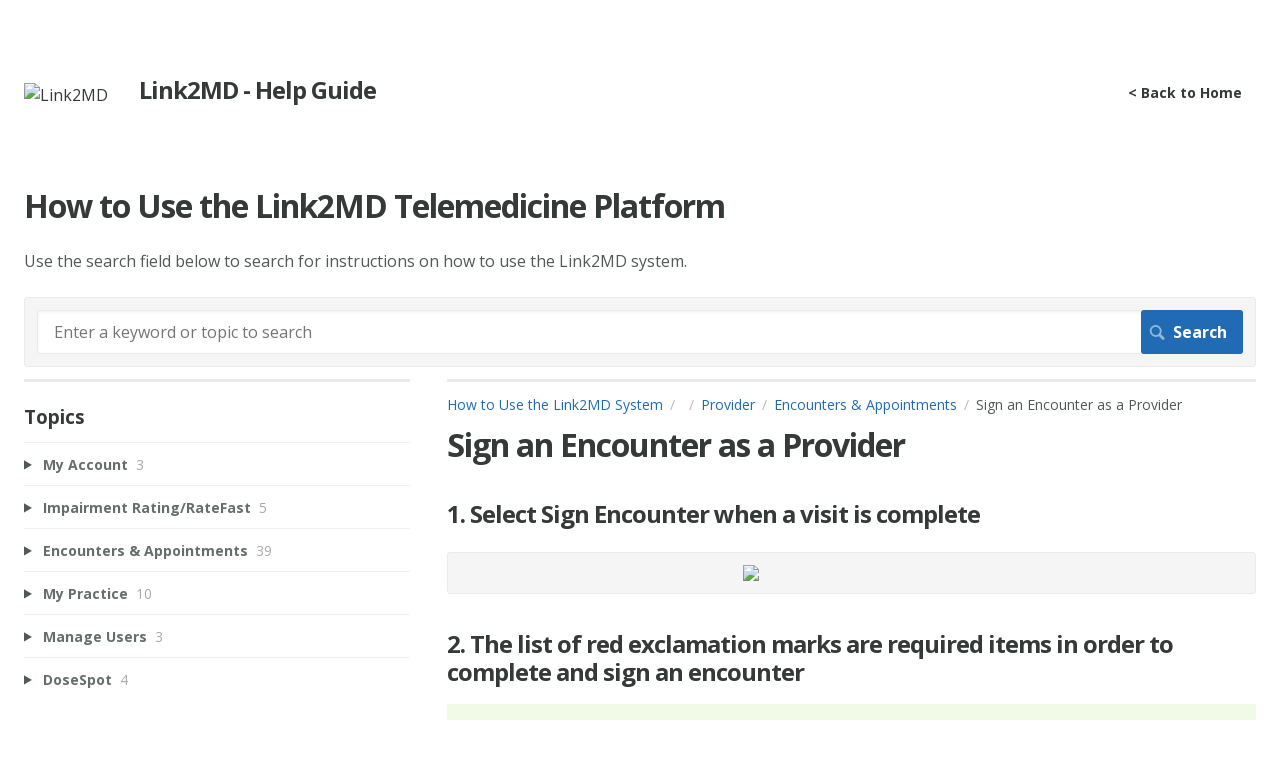

--- FILE ---
content_type: text/html; charset=utf-8
request_url: https://support.link2mdgroup.com/m/51441/l/1101946-sign-an-encounter-as-a-provider
body_size: 9678
content:
<!DOCTYPE html>
<html lang="en">
  <head>
    <meta http-equiv='Content-Type' content='text/html;charset=UTF-8'>
<meta http-equiv="X-UA-Compatible" content="IE=edge">
<meta name="viewport" content="width=device-width, initial-scale=1">
<title>Sign an Encounter as a Provider | Provider | How to Use the Link2MD System</title>
<meta name='description' content=''>

<meta name="turbo-prefetch" content="false">

  <meta name="csrf-param" content="authenticity_token" />
<meta name="csrf-token" content="tWAu4ilIwFgmggK131cePN4V_6ylpCyHwlCfDGegAf_eTBKnvpxAXS9w1u2pQLkSV2z6bjVltpydadlibP2UDg" />

  <meta name="csp-nonce" />


<meta name="robots" content="noindex">

    <link rel="stylesheet" crossorigin="anonymous" href="https://assets.screensteps.com/assets/themes/fonts/open-sans-3c92e831.css" integrity="sha384-c11Q8SHKMokVxT3Kbod/hf9qAQzux7y4aJrujm0APf5fAGf9UCocvkyQIUE3pT8N" />

<link rel="stylesheet" crossorigin="anonymous" href="https://assets.screensteps.com/assets/themes/alpha-9421820b.css" data-turbo-track="reload" integrity="sha384-HFWH4htBg3gwCvp9DwUD9qcHcNNEcb6YH/aiLtP9y6IxtBoTCxqMCPF3J8tk72ps" />
<style>
  /* headings */
  h1,
  h1.toc-heading,
  h2.toc-heading {
    color: #;
  }

  h2.toc-subheading,
  h3.toc-subheading,
  h4.toc-subheading,
  h5.toc-subheading,
  h6.toc-subheading {
    color: #;
  }

  .screensteps-article-content h2 {
    color: #;
  }

  .screensteps-article-content h3,
  .screensteps-article-content h4,
  .screensteps-article-content h5,
  .screensteps-article-content h6 {
    color: #;
  }

  .screensteps-sidebar h3 {
    color: #;
  }

  .sidebar-subheading {
    color: #;
  }

  .comments-heading {
    color: #;
  }

  /* base/_buttons */
  input[type="button"],
  input[type="reset"],
  input[type="submit"],
  button,
  .screensteps-bg-action-color,
  .screensteps-courses .screensteps-progress-bar::before,
  .classic-sidebar .ss-button {
    background-color: #216bb5;
  }

  input[type="button"]:hover,
  input[type="reset"]:hover,
  input[type="submit"]:hover,
  button:hover,
  button.screensteps-bg-action-color:hover,
  a.screensteps-bg-action-color:hover,
  .classic-sidebar .ss-button:hover {
    background-color: #1fa8ed;
  }

  /* base/_forms */
  input[type="email"]:focus,
  input[type="number"]:focus,
  input[type="password"]:focus,
  input[type="search"]:focus,
  input[type="tel"]:focus,
  input[type="text"]:focus,
  input[type="url"]:focus,
  input[type="color"]:focus,
  input[type="date"]:focus,
  input[type="datetime"]:focus,
  input[type="datetime-local"]:focus,
  input[type="month"]:focus,
  input[type="time"]:focus,
  input[type="week"]:focus,
  select[multiple=multiple]:focus,
  textarea:focus {
    border-color: #216bb5;
  }


  .screensteps-training-site .screensteps-main-search .search-field:not(:placeholder-shown) {
    box-shadow: 0 0 0 2px #ffffff;
  }

  /* base/_typography */
  body {
    background-color: #ffffff !important;
    color: #;
  }

  a, .screensteps-sidebar-widget .icon-links button {
    color: #216bb5;
  }



  /* _screensteps-container */
  .screensteps-container a:visited {
    color: #216bb5;
  }
 .screensteps-container a:active,
 .screensteps-container a:focus,
 .screensteps-container a:hover {
    color: #1fa8ed;
  }

  /* _screensteps-manual-contents */
  .screensteps-manual-contents h2 a {
    color: #216bb5;
  }
  /* _screensteps-foldable-sections */
  .screensteps-main-content .embedded-chapter-article > * {
    color: #216bb5;
  }

  /* screensteps-header */
  .screensteps-branding h1,
  .screensteps-header .screensteps-branding a,
  .screensteps-training-site .screensteps-profile-subnav-toggle {
    color: #353938;
  }

  .screensteps-header .screensteps-branding a:hover {
    color: #2c7caa;
  }

  /* meta data text */
  .chapter-count,
  .screensteps-comment-count,
  .screensteps-lesson-details,
  .nested-chapter-lessons a.active:after,
  .screensteps-single-comment time {
    color: #;
  }
</style>

<script src="https://assets.screensteps.com/assets/jquery-9eb95fa6.js" crossorigin="anonymous" integrity="sha384-ZvpUoO/+PpLXR1lu4jmpXWu80pZlYUAfxl5NsBMWOEPSjUn/6Z/hRTt8+pR6L4N2"></script>
<script src="https://assets.screensteps.com/assets/application-b9655710.js" crossorigin="anonymous" defer="defer" data-turbo-track="reload" integrity="sha384-w+rw0s+RN+i7K0ttxDr43yp8spD6kqKioi4wpXPpRDI3xr/E3iTNXcn012A5YpBE"></script>


  <style media=''>.company-name {
  margin-left: 15px;
}
.asset-list, .chapter-contents, #recent-updates-list {
  list-style-type: disc;
  color: #000000;
  padding-left: 20px!important;
}
#more-recent-updates a {
  background-color: #216bb5;
  color: #ffffff;
  padding: 5px 10px;
  margin-top: 30px;
}
p {
  margin-top: 10px;
}</style>






    
      <link rel="alternate" type="application/rss+xml" title="RSS: All Lessons for How to Use the Link2MD System" href="/?format=rss" />
  <link rel="alternate" type="application/rss+xml" title="RSS: Lessons for manual Provider" href="/m/51441.rss" />

  </head>
  <body id="body" class="site-article open-sans-body open-sans-header" data-content-template="2015" data-controller="toaster">
      

      <header class="screensteps-header" role="banner">
  <a class="skip-navigation--link" id="skip-navigation" href="#screensteps-main-content">
  Skip to main content
</a>

  <div class="screensteps-branding">
    <div class="logo-wrapper">
        <span class="company-logo">
          <a href="/" title="How to Use the Link2MD System">
            <img alt="Link2MD" class="screensteps-site-logo" src="https://media.screensteps.com/logos/9739/logo-link2md.png" />
          </a>
        </span>
        <h1 class="company-name">Link2MD - Help  Guide</h1>
    </div>

      <ul class="screensteps-external-nav" role="navigation">
          <li><a href="https://support.link2mdgroup.com">&lt; Back to Home</a></li>
      </ul>

      <ul class="screensteps-profile-nav" role="navigation">
          
      </ul>
  </div>
</header>


    <div class="screensteps-container-wrapper">
      <main class="screensteps-container">
          <div class="screensteps-site-title-wrapper">
            <h1 class="screensteps-site-title toc-heading">How to Use the Link2MD Telemedicine Platform</h1>
              <div class="screensteps-site-description"><p>Use the search field below to search for instructions on how to use the Link2MD system.</p></div>
          </div>
          <div class="screensteps-main-search" role="search">
              <form id="screensteps-search-form" role="search" action="/searches" accept-charset="UTF-8" method="get">
  <div class="screensteps-search-form">
    <label for="text">Search term</label>
    <input type="search" name="text" id="text" class="search-field" placeholder="Enter a keyword or topic to search" aria-label="Search" />
    
    <input type="submit" name="commit" value="Search" class="search-submit" data-disable-with="Search" />
  </div>
</form>

          </div>
        

<div class="screensteps-content-wrapper manual-lesson lesson left-sidebar" data-screensteps-article="true">
  <div class="screensteps-main-content" role="main">
      <header class="screensteps-title">
        <div id="screensteps-breadcrumb" role="navigation" aria-label="breadcrumb"><a href="/">How to Use the Link2MD System</a><span class="manual-group-breadcrumb"><a href="/#"></a></span><a href="/m/51441">Provider</a><span class="chapter-breadcrumb"><a href="/m/51441/c/178099">Encounters &amp; Appointments</a></span>Sign an Encounter as a Provider</div>
      </header>

    <div id="screensteps-main-content">
      <div class="screensteps-article" data-screensteps-article="true">
  <!-- 1 -->

<div class="article__content screensteps-article-content" data-controller="article photoswipe" data-article-id="1101946" data-article-type-id="0" data-space-id="9430" data-manual-id="51441" data-workflow="false" data-article-rewrite-links-value="true" data-article-base-path-value="/" data-photoswipe-article-id-value="1101946" data-article-author-action-outlet=".nav__item" data-checklist-article-id-value="1101946" data-workflow-article-id-value="1101946">
  

    <h1 class="lesson">Sign an Encounter as a Provider</h1>
    <div class="screensteps-steps"  data-role="steps-container">
            <div class="step step-depth-1" role="listitem" data-step-uuid="91e6c775-8486-437e-ac7e-e83d82769e62">
      <h2 id="these-are-the-required-items-that-must-be-completed-to-close-an-encounter" tabindex="0">
        <a class="screensteps-anchor" tabindex="-1" aria-hidden="true" data-turbo="false" href="#these-are-the-required-items-that-must-be-completed-to-close-an-encounter"><svg xmlns="http://www.w3.org/2000/svg" width="16" height="16" viewBox="0 0 20 20" enable-background="new 0 0 20 20" role="img" aria-labelledby="ae52h7dcvikrsmg1yiaar9jtkgbsleyv"><title id="ae52h7dcvikrsmg1yiaar9jtkgbsleyv">Heading anchor</title><path d="M7.859 14.691l-.81.805c-.701.695-1.843.695-2.545 0-.336-.334-.521-.779-.521-1.252s.186-.916.521-1.252l2.98-2.955c.617-.613 1.779-1.515 2.626-.675.389.386 1.016.384 1.403-.005.385-.389.383-1.017-.006-1.402-1.438-1.428-3.566-1.164-5.419.675l-2.98 2.956c-.715.709-1.108 1.654-1.108 2.658 0 1.006.394 1.949 1.108 2.658.736.73 1.702 1.096 2.669 1.096.967 0 1.934-.365 2.669-1.096l.811-.805c.389-.385.391-1.012.005-1.4-.387-.388-1.014-.39-1.403-.006zm9.032-11.484c-1.547-1.534-3.709-1.617-5.139-.197l-1.009 1.002c-.389.386-.392 1.013-.006 1.401.386.389 1.013.391 1.402.005l1.01-1.001c.74-.736 1.711-.431 2.346.197.336.335.522.779.522 1.252s-.186.917-.522 1.251l-3.18 3.154c-1.454 1.441-2.136.766-2.427.477-.389-.386-1.016-.383-1.401.005-.386.389-.384 1.017.005 1.401.668.662 1.43.99 2.228.99.977 0 2.01-.492 2.993-1.467l3.18-3.153c.712-.71 1.107-1.654 1.107-2.658 0-1.005-.395-1.949-1.109-2.659z"></path></svg></a>
        1. Select Sign Encounter when a visit is complete
</h2>      <div class="image">
  <img width="217" height="728" style="max-width: min(100%, 217px);" loading="lazy" data-action="click-&gt;photoswipe#open" data-photoswipe-target="photo" data-srcset="https://media.screensteps.com/image_assets/assets/004/972/096/original/5bd3a1f4-8343-4c6e-9ef2-0672a8227535.png 217w" data-src="https://media.screensteps.com/image_assets/assets/004/972/096/original/5bd3a1f4-8343-4c6e-9ef2-0672a8227535.png" data-sizes="auto" class="clickable lazyload" src="https://media.screensteps.com/image_assets/assets/004/972/096/original/5bd3a1f4-8343-4c6e-9ef2-0672a8227535.png" />
</div>

</div>
      <div class="step step-depth-1" role="listitem" data-step-uuid="27b58131-4e63-4972-84c5-38601bf4b11e">
      <h2 id="the-list-of-red-exclamation-marks-are-required-items-in-order-to-complete-and-sign-an-encounter" tabindex="0">
        <a class="screensteps-anchor" tabindex="-1" aria-hidden="true" data-turbo="false" href="#the-list-of-red-exclamation-marks-are-required-items-in-order-to-complete-and-sign-an-encounter"><svg xmlns="http://www.w3.org/2000/svg" width="16" height="16" viewBox="0 0 20 20" enable-background="new 0 0 20 20" role="img" aria-labelledby="aldcn3g101uqurd7ebm6yua5sanl8fmx"><title id="aldcn3g101uqurd7ebm6yua5sanl8fmx">Heading anchor</title><path d="M7.859 14.691l-.81.805c-.701.695-1.843.695-2.545 0-.336-.334-.521-.779-.521-1.252s.186-.916.521-1.252l2.98-2.955c.617-.613 1.779-1.515 2.626-.675.389.386 1.016.384 1.403-.005.385-.389.383-1.017-.006-1.402-1.438-1.428-3.566-1.164-5.419.675l-2.98 2.956c-.715.709-1.108 1.654-1.108 2.658 0 1.006.394 1.949 1.108 2.658.736.73 1.702 1.096 2.669 1.096.967 0 1.934-.365 2.669-1.096l.811-.805c.389-.385.391-1.012.005-1.4-.387-.388-1.014-.39-1.403-.006zm9.032-11.484c-1.547-1.534-3.709-1.617-5.139-.197l-1.009 1.002c-.389.386-.392 1.013-.006 1.401.386.389 1.013.391 1.402.005l1.01-1.001c.74-.736 1.711-.431 2.346.197.336.335.522.779.522 1.252s-.186.917-.522 1.251l-3.18 3.154c-1.454 1.441-2.136.766-2.427.477-.389-.386-1.016-.383-1.401.005-.386.389-.384 1.017.005 1.401.668.662 1.43.99 2.228.99.977 0 2.01-.492 2.993-1.467l3.18-3.153c.712-.71 1.107-1.654 1.107-2.658 0-1.005-.395-1.949-1.109-2.659z"></path></svg></a>
        2. The list of red exclamation marks are required items in order to complete and sign an encounter
</h2>      <div class="instructions screensteps-textblock screensteps-wrapper--tip screensteps-wrapper" tabindex="0" role="status" aria-label="tip">
  <div id="text-content_3baec658-b730-49ac-9c5e-32056c069a4e" class='text-block-content'>
    <p>Clicking on each link will bring you directly to the area to complete each task</p>
  </div>
</div>
      <div class="image">
  <a tabindex="-1" data-photoswipe-target="photo" data-action="photoswipe#open" data-width="1069" data-height="350" data-image-id="4972098" href="https://media.screensteps.com/image_assets/assets/004/972/098/original/677fe17d-d2ba-4126-a6e2-0a0c7a6606a5.png"><img width="1069" height="350" style="max-width: min(100%, 1069px);" loading="lazy" data-srcset="https://media.screensteps.com/image_assets/assets/004/972/098/original/677fe17d-d2ba-4126-a6e2-0a0c7a6606a5.png 1069w, https://media.screensteps.com/image_assets/assets/004/972/098/medium/677fe17d-d2ba-4126-a6e2-0a0c7a6606a5.png 855w" data-src="https://media.screensteps.com/image_assets/assets/004/972/098/medium/677fe17d-d2ba-4126-a6e2-0a0c7a6606a5.png" data-sizes="auto" class=" lazyload" src="https://media.screensteps.com/image_assets/assets/004/972/098/medium/677fe17d-d2ba-4126-a6e2-0a0c7a6606a5.png" /><span class="preview_image" aria-label="Zoom image: "></span></a>
</div>

</div>
      <div class="step step-depth-1" role="listitem" data-step-uuid="fd38be1d-5212-464f-b994-b9ad2747630b">
      <h2 id="go-to-notes-tab-to-complete-the-encounter-notes-form" tabindex="0">
        <a class="screensteps-anchor" tabindex="-1" aria-hidden="true" data-turbo="false" href="#go-to-notes-tab-to-complete-the-encounter-notes-form"><svg xmlns="http://www.w3.org/2000/svg" width="16" height="16" viewBox="0 0 20 20" enable-background="new 0 0 20 20" role="img" aria-labelledby="aflgivui8ctjt53jh190kpj4tn9t2nzy"><title id="aflgivui8ctjt53jh190kpj4tn9t2nzy">Heading anchor</title><path d="M7.859 14.691l-.81.805c-.701.695-1.843.695-2.545 0-.336-.334-.521-.779-.521-1.252s.186-.916.521-1.252l2.98-2.955c.617-.613 1.779-1.515 2.626-.675.389.386 1.016.384 1.403-.005.385-.389.383-1.017-.006-1.402-1.438-1.428-3.566-1.164-5.419.675l-2.98 2.956c-.715.709-1.108 1.654-1.108 2.658 0 1.006.394 1.949 1.108 2.658.736.73 1.702 1.096 2.669 1.096.967 0 1.934-.365 2.669-1.096l.811-.805c.389-.385.391-1.012.005-1.4-.387-.388-1.014-.39-1.403-.006zm9.032-11.484c-1.547-1.534-3.709-1.617-5.139-.197l-1.009 1.002c-.389.386-.392 1.013-.006 1.401.386.389 1.013.391 1.402.005l1.01-1.001c.74-.736 1.711-.431 2.346.197.336.335.522.779.522 1.252s-.186.917-.522 1.251l-3.18 3.154c-1.454 1.441-2.136.766-2.427.477-.389-.386-1.016-.383-1.401.005-.386.389-.384 1.017.005 1.401.668.662 1.43.99 2.228.99.977 0 2.01-.492 2.993-1.467l3.18-3.153c.712-.71 1.107-1.654 1.107-2.658 0-1.005-.395-1.949-1.109-2.659z"></path></svg></a>
        3. Example will bring you straight to the Notes tab to complete the Encounter Notes Form
</h2>      <div class="instructions screensteps-textblock" tabindex="0">
  <div id="text-content_afaee4da-18b6-421a-8f38-09da96345622" class='text-block-content'>
    <p>Start with the Subjective tab and complete the rest of the SOAP notes for this encounter</p>
  </div>
</div>
</div>
    <div class="image">
  <a tabindex="-1" data-photoswipe-target="photo" data-action="photoswipe#open" data-width="1142" data-height="713" data-image-id="4972100" href="https://media.screensteps.com/image_assets/assets/004/972/100/original/5097fc05-1785-4786-bef7-8992ada83084.png"><img width="1142" height="713" style="max-width: min(100%, 1142px);" loading="lazy" alt="Complete SOAP Note" data-srcset="https://media.screensteps.com/image_assets/assets/004/972/100/original/5097fc05-1785-4786-bef7-8992ada83084.png 1142w, https://media.screensteps.com/image_assets/assets/004/972/100/medium/5097fc05-1785-4786-bef7-8992ada83084.png 855w" data-src="https://media.screensteps.com/image_assets/assets/004/972/100/medium/5097fc05-1785-4786-bef7-8992ada83084.png" data-sizes="auto" class=" lazyload" src="https://media.screensteps.com/image_assets/assets/004/972/100/medium/5097fc05-1785-4786-bef7-8992ada83084.png" /><span class="preview_image" aria-label="Zoom image: Complete SOAP Note"></span></a>
</div>

      <div class="step step-depth-1" role="listitem" data-step-uuid="13b64054-6f36-4ce3-8ede-2846dd8b084b">
      <h2 id="close-the-encounter" tabindex="0">
        <a class="screensteps-anchor" tabindex="-1" aria-hidden="true" data-turbo="false" href="#close-the-encounter"><svg xmlns="http://www.w3.org/2000/svg" width="16" height="16" viewBox="0 0 20 20" enable-background="new 0 0 20 20" role="img" aria-labelledby="ahwnfnv670521eii95l2xqr6mk8eg9az"><title id="ahwnfnv670521eii95l2xqr6mk8eg9az">Heading anchor</title><path d="M7.859 14.691l-.81.805c-.701.695-1.843.695-2.545 0-.336-.334-.521-.779-.521-1.252s.186-.916.521-1.252l2.98-2.955c.617-.613 1.779-1.515 2.626-.675.389.386 1.016.384 1.403-.005.385-.389.383-1.017-.006-1.402-1.438-1.428-3.566-1.164-5.419.675l-2.98 2.956c-.715.709-1.108 1.654-1.108 2.658 0 1.006.394 1.949 1.108 2.658.736.73 1.702 1.096 2.669 1.096.967 0 1.934-.365 2.669-1.096l.811-.805c.389-.385.391-1.012.005-1.4-.387-.388-1.014-.39-1.403-.006zm9.032-11.484c-1.547-1.534-3.709-1.617-5.139-.197l-1.009 1.002c-.389.386-.392 1.013-.006 1.401.386.389 1.013.391 1.402.005l1.01-1.001c.74-.736 1.711-.431 2.346.197.336.335.522.779.522 1.252s-.186.917-.522 1.251l-3.18 3.154c-1.454 1.441-2.136.766-2.427.477-.389-.386-1.016-.383-1.401.005-.386.389-.384 1.017.005 1.401.668.662 1.43.99 2.228.99.977 0 2.01-.492 2.993-1.467l3.18-3.153c.712-.71 1.107-1.654 1.107-2.658 0-1.005-.395-1.949-1.109-2.659z"></path></svg></a>
        4. Sign the Encounter
</h2></div>
    <div class="instructions screensteps-textblock screensteps-wrapper--info screensteps-wrapper" tabindex="0" role="status" aria-label="info">
  <div id="text-content_5eff999f-4598-4b52-b426-8eaf463dd38e" class='text-block-content'>
    <ol>
<li>As a provider you have the ability to complete all requirements</li>
<li>Once all items are green check marked you may click on sign encounter. At this point you are finished with the encounter.</li>
<li>A coordinator will then review the changes and update any forms required for billing</li>
</ol>
  </div>
</div>
    <div class="image">
  <a tabindex="-1" data-photoswipe-target="photo" data-action="photoswipe#open" data-width="1160" data-height="524" data-image-id="4972102" href="https://media.screensteps.com/image_assets/assets/004/972/102/original/3c79ced9-43e2-444c-a577-719f1c21e700.png"><img width="1160" height="524" style="max-width: min(100%, 1160px);" loading="lazy" alt="Close and Sign Encounter" data-srcset="https://media.screensteps.com/image_assets/assets/004/972/102/original/3c79ced9-43e2-444c-a577-719f1c21e700.png 1160w, https://media.screensteps.com/image_assets/assets/004/972/102/medium/3c79ced9-43e2-444c-a577-719f1c21e700.png 855w" data-src="https://media.screensteps.com/image_assets/assets/004/972/102/medium/3c79ced9-43e2-444c-a577-719f1c21e700.png" data-sizes="auto" class=" lazyload" src="https://media.screensteps.com/image_assets/assets/004/972/102/medium/3c79ced9-43e2-444c-a577-719f1c21e700.png" /><span class="preview_image" aria-label="Zoom image: Close and Sign Encounter"></span></a>
</div>

      <div class="step step-depth-1" role="listitem" data-step-uuid="0ecce60d-767d-4e3d-9d26-f50338e3727b">
      <h2 id="once-signed-it-should-bring-you-back-to-the-dashboard-and-mark-this-encounter-as-signed" tabindex="0">
        <a class="screensteps-anchor" tabindex="-1" aria-hidden="true" data-turbo="false" href="#once-signed-it-should-bring-you-back-to-the-dashboard-and-mark-this-encounter-as-signed"><svg xmlns="http://www.w3.org/2000/svg" width="16" height="16" viewBox="0 0 20 20" enable-background="new 0 0 20 20" role="img" aria-labelledby="agjzacsevhg9034qe4rrory1kioupuud"><title id="agjzacsevhg9034qe4rrory1kioupuud">Heading anchor</title><path d="M7.859 14.691l-.81.805c-.701.695-1.843.695-2.545 0-.336-.334-.521-.779-.521-1.252s.186-.916.521-1.252l2.98-2.955c.617-.613 1.779-1.515 2.626-.675.389.386 1.016.384 1.403-.005.385-.389.383-1.017-.006-1.402-1.438-1.428-3.566-1.164-5.419.675l-2.98 2.956c-.715.709-1.108 1.654-1.108 2.658 0 1.006.394 1.949 1.108 2.658.736.73 1.702 1.096 2.669 1.096.967 0 1.934-.365 2.669-1.096l.811-.805c.389-.385.391-1.012.005-1.4-.387-.388-1.014-.39-1.403-.006zm9.032-11.484c-1.547-1.534-3.709-1.617-5.139-.197l-1.009 1.002c-.389.386-.392 1.013-.006 1.401.386.389 1.013.391 1.402.005l1.01-1.001c.74-.736 1.711-.431 2.346.197.336.335.522.779.522 1.252s-.186.917-.522 1.251l-3.18 3.154c-1.454 1.441-2.136.766-2.427.477-.389-.386-1.016-.383-1.401.005-.386.389-.384 1.017.005 1.401.668.662 1.43.99 2.228.99.977 0 2.01-.492 2.993-1.467l3.18-3.153c.712-.71 1.107-1.654 1.107-2.658 0-1.005-.395-1.949-1.109-2.659z"></path></svg></a>
        5. Once signed it should bring you back to the dashboard and mark this encounter as &#39;signed&#39;
</h2></div>
    <div class="image">
  <img width="456" height="104" style="max-width: min(100%, 456px);" loading="lazy" data-action="click-&gt;photoswipe#open" data-photoswipe-target="photo" data-srcset="https://media.screensteps.com/image_assets/assets/004/972/104/original/69d5b9c4-a53d-43d1-8344-b65d041dcd85.png 456w" data-src="https://media.screensteps.com/image_assets/assets/004/972/104/original/69d5b9c4-a53d-43d1-8344-b65d041dcd85.png" data-sizes="auto" class="clickable lazyload" src="https://media.screensteps.com/image_assets/assets/004/972/104/original/69d5b9c4-a53d-43d1-8344-b65d041dcd85.png" />
</div>



    </div>


  


</div>
  <div class="screensteps-next-prev-navigation" data-role="next-previous-nav">
  <ul>
      <li class="previous">
        <strong>Prev:</strong>
        <a href="https://support.link2mdgroup.com/m/51441/l/561549-start-an-appointment-encounter-as-a-provider">Start an Appointment Encounter as a Provider</a>
      </li>

      <li class="next">
        <strong>Next:</strong>
        <a href="https://support.link2mdgroup.com/m/51441/l/1101954-create-an-order-as-a-provider">Create an Order as a Provider</a>
      </li>
  </ul>
</div>

  <div class="screensteps-comments">
  <h2 class="comments-heading">
    <span id="screensteps-comment-count-number" class="screensteps-comment-count">0</span>
    Comments
  </h2>

  <div id="comments_lesson_1101946">
    
  </div>

  <div class="screensteps-add-comment">
    <div id="comment-form-and-notices" data-controller="comment-form recaptcha" data-recaptcha-site-key-v3-value="6LfetaUcAAAAAL23TOmSUxstj-bDj1WcE_rZgsDx" data-recaptcha-site-key-v2-value="6Le-4BAUAAAAAJnK4h5JcvgWReY9OxXoLjfqLP90" data-recaptcha-action-value="post_comment">

  <h3 class="comment-heading">Add your comment</h3>


    <script>
//<![CDATA[

      ScreenStepsLiveSpamCheck = function() {
        var key = document.getElementById('comment_spam_check_key').value;
        var sig = '';
        for (var x = 0; x < key.length; x++) {
          sig += key.charCodeAt(x) + 13;
        }
        document.getElementById('comment_spam_check_sig').value = sig;
        return true;
      };

//]]>
</script>
    <div id="custom-comment-form-2015"></div>
  <form id="comment-form" class="comment-form" onclick="return ScreenStepsLiveSpamCheck();" data-action="recaptcha#onSubmit:once" action="/s/how-to/comments?lesson_id=1101946-sign-an-encounter-as-a-provider" accept-charset="UTF-8" method="post"><input type="hidden" name="authenticity_token" value="ncdJvTAYyX6FcJUz2nyi9pH7HzusEUoDZL3sbvn3lFbqXKBrIHrqb3Z4b43j5xlmHiY09oxG8ifFEAY8C-osqA" autocomplete="off" />
    <div class="field-row name">
      <label class="required" for="comment_name">
        Name*
        <input maxlength="50" data-comment-form-target="name" size="50" type="text" name="comment[name]" id="comment_name" />
</label>    </div>
    <div class="field-row email">
      <label class="required" for="comment_email">
        Email*
        <input maxlength="50" data-comment-form-target="email" size="50" type="text" name="comment[email]" id="comment_email" />
</label>    </div>
  <input value="51441" autocomplete="off" type="hidden" name="comment[manual_id]" id="comment_manual_id" />
  <input value="9430" autocomplete="off" type="hidden" name="comment[space_id]" id="comment_space_id" />
  <input value="ammiok8ckJh9" autocomplete="off" type="hidden" name="comment[spam_check_key]" id="comment_spam_check_key" />
  <input autocomplete="off" type="hidden" name="comment[spam_check_sig]" id="comment_spam_check_sig" />

  <div class="field-row comment-body">
    <label class="required" for="comment_comment">
      Comment*
      <textarea data-comment-form-target="textarea" name="comment[comment]" id="comment_comment">
</textarea>
</label>  </div>
  <div class="field-row">
    <label id="subscribe-label" for="comment_subscribe">
      <input name="comment[subscribe]" type="hidden" value="0" autocomplete="off" /><input type="checkbox" value="1" name="comment[subscribe]" id="comment_subscribe" />
      <span class="help">E-Mail me when someone replies to this comment</span>
</label>  </div>
      <div class="field-row"><input type="hidden" name="g-recaptcha-response-data[post_comment]" data-recaptcha-target="inputV3">
  <style>.grecaptcha-badge { visibility: hidden; }</style>
  <p class="recaptcha-description">
    This site is protected by reCAPTCHA and the Google
      <a href="https://policies.google.com/privacy" target="_blank">Privacy Policy</a> and
      <a href="https://policies.google.com/terms" target="_blank">Terms of Service</a> apply.
  </p>
</div>
  <div class="field-row"><input type="submit" name="commit" value="Submit Comment" id="create-comment-button" data-disable-with="Submit Comment" /></div>
</form>
</div>
  </div>
</div>

</div>

    </div>
  </div>

      <div class="screensteps-sidebar" role="complementary" aria-label="sidebar">
        <div id="sidebar-chapters" class="screensteps-sidebar-widget">
  <h3>Topics</h3>
  <ul id="sidebar-chapter-list" data-controller="sidebar-chapters" data-sidebar-chapters-chapter-value="178099" data-sidebar-chapters-lesson-value="1101946" data-sidebar-chapters-current-article-text-value="(Current Article)" data-sidebar-chapters-expansion-value="none">
        <li class="chapter-list-item">
          <details data-controller="details" data-role="sidebar-chapter" role="sidebar-chapter" data-chapter-id="169312">
            <summary class="toggle-lessons">
              <span class="chapter-link sidebar-subheading">My Account</span>
              <span class="chapter-count">&nbsp;3</span>
            </summary>
            <ul class="nested-chapter-lessons">
                <li data-role="sidebar-chapter-article" data-article-id="504162">
                  <a href="/m/51441/l/504162-update-my-profile-information-using-my-link2md-provider-portal">Update My Profile Information Using My Link2MD Provider Portal</a>
                </li>
                <li data-role="sidebar-chapter-article" data-article-id="529104">
                  <a href="/m/51441/l/529104-view-and-manage-my-messages-using-my-link2md-provider-portal">View and Manage My Messages using My Link2MD Provider Portal</a>
                </li>
                <li data-role="sidebar-chapter-article" data-article-id="465863">
                  <a href="/m/51441/l/465863-change-password-using-my-link2md-provider-portal">Change Password Using My Link2MD Provider Portal</a>
                </li>
            </ul>
          </details>
        </li>
        <li class="chapter-list-item">
          <details data-controller="details" data-role="sidebar-chapter" role="sidebar-chapter" data-chapter-id="188128">
            <summary class="toggle-lessons">
              <span class="chapter-link sidebar-subheading">Impairment Rating/RateFast</span>
              <span class="chapter-count">&nbsp;5</span>
            </summary>
            <ul class="nested-chapter-lessons">
                <li data-role="sidebar-chapter-article" data-article-id="660959">
                  <a href="/m/51441/l/660959-search-and-open-a-patient-account-in-ratefast">Search and Open a Patient Account in RateFast</a>
                </li>
                <li data-role="sidebar-chapter-article" data-article-id="646738">
                  <a href="/m/51441/l/646738-add-create-a-patient-in-ratefast">Add/Create a Patient in RateFast</a>
                </li>
                <li data-role="sidebar-chapter-article" data-article-id="647921">
                  <a href="/m/51441/l/647921-download-a-finished-dfr-pr-2-pr-4-report-from-ratefast">Download a Finished DFR, PR-2, PR-4 Report from RateFast</a>
                </li>
                <li data-role="sidebar-chapter-article" data-article-id="661628">
                  <a href="/m/51441/l/661628-upload-notes-dfr-5021-pr-2-pr-4-or-any-work-comp-related-files-into-a-patient-s-record">Upload Notes, DFR (5021), PR-2, PR-4 or any Work Comp Related Files Into a Patient&#39;s Record</a>
                </li>
                <li data-role="sidebar-chapter-article" data-article-id="663112">
                  <a href="/m/51441/l/663112-create-a-ratefast-pr-2-for-an-encounter-as-a-provider">Create a RateFast PR-2 for an Encounter as a Provider</a>
                </li>
            </ul>
          </details>
        </li>
        <li class="chapter-list-item">
          <details data-controller="details" data-role="sidebar-chapter" role="sidebar-chapter" data-chapter-id="178099">
            <summary class="toggle-lessons">
              <span class="chapter-link sidebar-subheading">Encounters &amp; Appointments</span>
              <span class="chapter-count">&nbsp;39</span>
            </summary>
            <ul class="nested-chapter-lessons">
                <li data-role="sidebar-chapter-article" data-article-id="519041">
                  <a href="/m/51441/l/519041-create-and-start-an-encounter-with-a-patient-using-my-link2md-provider-portal">Create and Start an Encounter with a Patient Using My Link2MD Provider Portal</a>
                </li>
                <li data-role="sidebar-chapter-article" data-article-id="560825">
                  <a href="/m/51441/l/560825-start-and-end-the-video-call-for-an-encounter-as-a-provider">Start and End the Video Call for an Encounter as a Provider</a>
                </li>
                <li data-role="sidebar-chapter-article" data-article-id="467372">
                  <a href="/m/51441/l/467372-join-an-encounter-video-call-as-a-medical-coordinator-or-provider">Join an Encounter Video Call as a Medical Coordinator or Provider</a>
                </li>
                <li data-role="sidebar-chapter-article" data-article-id="560834">
                  <a href="/m/51441/l/560834-edit-the-chief-complaint-for-an-encounter-as-a-provider">Edit the Chief Complaint for an Encounter as a Provider</a>
                </li>
                <li data-role="sidebar-chapter-article" data-article-id="682738">
                  <a href="/m/51441/l/682738-add-triage-number-as-a-provider">Add Triage Number as a Provider</a>
                </li>
                <li data-role="sidebar-chapter-article" data-article-id="560833">
                  <a href="/m/51441/l/560833-launch-the-emr-during-an-encounter">Launch the EMR During an Encounter</a>
                </li>
                <li data-role="sidebar-chapter-article" data-article-id="698192">
                  <a href="/m/51441/l/698192-set-the-encounter-and-visit-types-for-an-encounter">Set the Encounter and Visit Types for an Encounter</a>
                </li>
                <li data-role="sidebar-chapter-article" data-article-id="619821">
                  <a href="/m/51441/l/619821-set-and-manage-claims-for-an-encounter">Set and Manage Claims for an Encounter</a>
                </li>
                <li data-role="sidebar-chapter-article" data-article-id="560835">
                  <a href="/m/51441/l/560835-update-patient-information-during-an-encounter">Update Patient Information During an Encounter</a>
                </li>
                <li data-role="sidebar-chapter-article" data-article-id="560836">
                  <a href="/m/51441/l/560836-upload-a-file-during-an-encounter">Upload a File During an Encounter</a>
                </li>
                <li data-role="sidebar-chapter-article" data-article-id="910598">
                  <a href="/m/51441/l/910598-enter-triage-details">Enter Triage Details</a>
                </li>
                <li data-role="sidebar-chapter-article" data-article-id="910609">
                  <a href="/m/51441/l/910609-view-patient-vitals-and-charts-during-an-encounter">View Patient Vitals and Charts During an Encounter</a>
                </li>
                <li data-role="sidebar-chapter-article" data-article-id="910610">
                  <a href="/m/51441/l/910610-view-patient-demographics-during-an-encounter">View Patient Demographics During an Encounter</a>
                </li>
                <li data-role="sidebar-chapter-article" data-article-id="910611">
                  <a href="/m/51441/l/910611-view-workers-comp-information">View Workers Comp Information</a>
                </li>
                <li data-role="sidebar-chapter-article" data-article-id="691599">
                  <a href="/m/51441/l/691599-invite-providers-to-the-encounter">Invite Providers to the Encounter</a>
                </li>
                <li data-role="sidebar-chapter-article" data-article-id="910612">
                  <a href="/m/51441/l/910612-view-and-manage-patient-injury-details">View and Manage Patient Injury Details</a>
                </li>
                <li data-role="sidebar-chapter-article" data-article-id="561026">
                  <a href="/m/51441/l/561026-view-a-patient-s-health-history-before-or-during-an-encounter">View a Patient&#39;s Health History Before or During an Encounter</a>
                </li>
                <li data-role="sidebar-chapter-article" data-article-id="910614">
                  <a href="/m/51441/l/910614-view-and-manage-patient-review-of-systems-during-an-encounter">View and Manage Patient Review of Systems During an Encounter</a>
                </li>
                <li data-role="sidebar-chapter-article" data-article-id="910615">
                  <a href="/m/51441/l/910615-review-or-enter-patient-activities-of-daily-living-during-an-encounter">Review or Enter Patient Activities of Daily Living During an Encounter</a>
                </li>
                <li data-role="sidebar-chapter-article" data-article-id="910616">
                  <a href="/m/51441/l/910616-view-and-manage-patient-files-during-an-encounter">View and Manage Patient Files During an Encounter</a>
                </li>
                <li data-role="sidebar-chapter-article" data-article-id="561022">
                  <a href="/m/51441/l/561022-create-and-manage-encounter-notes-during-an-encounter">Create and Manage Encounter Notes During an Encounter</a>
                </li>
                <li data-role="sidebar-chapter-article" data-article-id="563217">
                  <a href="/m/51441/l/563217-add-and-manage-icd-10-codes-for-an-encounter-as-a-provider">Add and Manage ICD-10 Codes for an Encounter as a Provider</a>
                </li>
                <li data-role="sidebar-chapter-article" data-article-id="910617">
                  <a href="/m/51441/l/910617-create-and-update-patient-soap-or-subjective-objective-assessment-and-treatment-plan-in-an-encounter">Create and Update Patient SOAP or Subjective, Objective, Assessment, and Treatment Plan in an Encounter</a>
                </li>
                <li data-role="sidebar-chapter-article" data-article-id="910619">
                  <a href="/m/51441/l/910619-send-the-patient-an-after-visit-summary-message">Send the Patient an After Visit Summary Message</a>
                </li>
                <li data-role="sidebar-chapter-article" data-article-id="1498413">
                  <a href="/m/51441/l/1498413-create-or-edit-a-work-status-for-a-patient">Create or Edit a Work Status for a Patient</a>
                </li>
                <li data-role="sidebar-chapter-article" data-article-id="561023">
                  <a href="/m/51441/l/561023-enter-workers-compensation-data-for-california-encounters">Enter Workers&#39; Compensation Data for California Encounters</a>
                </li>
                <li data-role="sidebar-chapter-article" data-article-id="910620">
                  <a href="/m/51441/l/910620-view-edit-and-or-save-the-encounter-soap-note">View, Edit, and or Save the Encounter SOAP Note</a>
                </li>
                <li data-role="sidebar-chapter-article" data-article-id="561027">
                  <a href="/m/51441/l/561027-view-history-or-changes-made-to-an-encounter">View History or Changes Made to an Encounter</a>
                </li>
                <li data-role="sidebar-chapter-article" data-article-id="465877">
                  <a href="/m/51441/l/465877-schedule-and-manage-appointments-as-a-provider">Schedule and Manage Appointments as a Provider</a>
                </li>
                <li data-role="sidebar-chapter-article" data-article-id="561549">
                  <a href="/m/51441/l/561549-start-an-appointment-encounter-as-a-provider">Start an Appointment Encounter as a Provider</a>
                </li>
                <li data-role="sidebar-chapter-article" data-article-id="1101946">
                  <a href="/m/51441/l/1101946-sign-an-encounter-as-a-provider">Sign an Encounter as a Provider</a>
                </li>
                <li data-role="sidebar-chapter-article" data-article-id="1101954">
                  <a href="/m/51441/l/1101954-create-an-order-as-a-provider">Create an Order as a Provider</a>
                </li>
                <li data-role="sidebar-chapter-article" data-article-id="1132671">
                  <a href="/m/51441/l/1132671-end-the-video-call-for-an-encounter-as-a-provider">End the Video Call for an Encounter as a Provider</a>
                </li>
                <li data-role="sidebar-chapter-article" data-article-id="1166803">
                  <a href="/m/51441/l/1166803-manage-scheduled-appointments-as-a-provider">Manage Scheduled Appointments as a Provider</a>
                </li>
                <li data-role="sidebar-chapter-article" data-article-id="1167325">
                  <a href="/m/51441/l/1167325-create-a-pr4-in-california-as-a-provider">Create a PR4 in California as a Provider</a>
                </li>
                <li data-role="sidebar-chapter-article" data-article-id="1352770">
                  <a href="/m/51441/l/1352770-create-a-soap-note-as-a-provider">Create a SOAP note as a provider</a>
                </li>
                <li data-role="sidebar-chapter-article" data-article-id="1077213">
                  <a href="/m/51441/l/1077213-create-a-pr-2-for-wc-or-telepsych-after-an-encounter-as-a-provider">Create a PR-2 for WC or Telepsych After an Encounter as a Provider</a>
                </li>
                <li data-role="sidebar-chapter-article" data-article-id="1165439">
                  <a href="/m/51441/l/1165439-create-a-chart-review-as-a-provider">Create a Chart Review as a Provider</a>
                </li>
                <li data-role="sidebar-chapter-article" data-article-id="1623509">
                  <a href="/m/51441/l/1623509-how-to-use-webrtc-video-in-the-link2md-portal">How to use WebRTC Video in the Link2MD portal</a>
                </li>
            </ul>
          </details>
        </li>
        <li class="chapter-list-item">
          <details data-controller="details" data-role="sidebar-chapter" role="sidebar-chapter" data-chapter-id="178105">
            <summary class="toggle-lessons">
              <span class="chapter-link sidebar-subheading">My Practice</span>
              <span class="chapter-count">&nbsp;10</span>
            </summary>
            <ul class="nested-chapter-lessons">
                <li data-role="sidebar-chapter-article" data-article-id="467095">
                  <a href="/m/51441/l/467095-manage-my-status-in-the-queue">Manage My Status in the Queue</a>
                </li>
                <li data-role="sidebar-chapter-article" data-article-id="519571">
                  <a href="/m/51441/l/519571-search-and-view-encounter-information">Search and View Encounter Information</a>
                </li>
                <li data-role="sidebar-chapter-article" data-article-id="657532">
                  <a href="/m/51441/l/657532-upload-a-file-to-an-encounter">Upload a File to an Encounter</a>
                </li>
                <li data-role="sidebar-chapter-article" data-article-id="661629">
                  <a href="/m/51441/l/661629-approve-or-deny-an-appointment-as-a-provider">Approve or Deny an Appointment as a Provider</a>
                </li>
                <li data-role="sidebar-chapter-article" data-article-id="465873">
                  <a href="/m/51441/l/465873-set-my-availability-schedule-as-a-provider">Set My Availability Schedule as a Provider</a>
                </li>
                <li data-role="sidebar-chapter-article" data-article-id="465890">
                  <a href="/m/51441/l/465890-upload-any-file-from-the-dashboard-to-a-chart">Upload Any File from the Dashboard to a Chart</a>
                </li>
                <li data-role="sidebar-chapter-article" data-article-id="655220">
                  <a href="/m/51441/l/655220-create-and-manage-k-phrases-for-use">Create and Manage K-Phrases for Use</a>
                </li>
                <li data-role="sidebar-chapter-article" data-article-id="549447">
                  <a href="/m/51441/l/549447-view-workers-compensation-form-templates">View Workers Compensation Form Templates</a>
                </li>
                <li data-role="sidebar-chapter-article" data-article-id="1117115">
                  <a href="/m/51441/l/1117115-how-to-review-a-workers-comp-encounter-as-a-provider">How to Review a Workers&#39; Comp Encounter as a Provider</a>
                </li>
                <li data-role="sidebar-chapter-article" data-article-id="1422830">
                  <a href="/m/51441/l/1422830-view-my-upcoming-appointments-as-a-provider">View My Upcoming Appointments as a Provider</a>
                </li>
            </ul>
          </details>
        </li>
        <li class="chapter-list-item">
          <details data-controller="details" data-role="sidebar-chapter" role="sidebar-chapter" data-chapter-id="153036">
            <summary class="toggle-lessons">
              <span class="chapter-link sidebar-subheading">Manage Users</span>
              <span class="chapter-count">&nbsp;3</span>
            </summary>
            <ul class="nested-chapter-lessons">
                <li data-role="sidebar-chapter-article" data-article-id="519591">
                  <a href="/m/51441/l/519591-create-a-user-account-using-my-provider-portal">Create a User Account Using My Provider Portal</a>
                </li>
                <li data-role="sidebar-chapter-article" data-article-id="511716">
                  <a href="/m/51441/l/511716-search-and-manage-user-information-using-my-provider-portal">Search and Manage User Information Using My Provider Portal</a>
                </li>
                <li data-role="sidebar-chapter-article" data-article-id="561528">
                  <a href="/m/51441/l/561528-view-all-files-uploaded-by-or-for-a-patient-as-a-provider">View All Files Uploaded by or for a Patient as a Provider</a>
                </li>
            </ul>
          </details>
        </li>
        <li class="chapter-list-item">
          <details data-controller="details" data-role="sidebar-chapter" role="sidebar-chapter" data-chapter-id="169314">
            <summary class="toggle-lessons">
              <span class="chapter-link sidebar-subheading">DoseSpot</span>
              <span class="chapter-count">&nbsp;4</span>
            </summary>
            <ul class="nested-chapter-lessons">
                <li data-role="sidebar-chapter-article" data-article-id="443957">
                  <a href="/m/51441/l/443957-prescribe-medication-to-a-patient-using-dosespot-as-a-provider">Prescribe Medication to a Patient Using DoseSpot as a Provider</a>
                </li>
                <li data-role="sidebar-chapter-article" data-article-id="444408">
                  <a href="/m/51441/l/444408-add-patient-allergies-pharmacies-or-reported-self-prescriptions-in-dosespot-as-a-provider">Add Patient Allergies, Pharmacies, or Reported Self-Prescriptions in DoseSpot as a Provider</a>
                </li>
                <li data-role="sidebar-chapter-article" data-article-id="1418805">
                  <a href="/m/51441/l/1418805-approve-a-medication-for-a-patient-using-dosespot-as-a-provider">Approve a Medication for a Patient Using Dosespot as a Provider</a>
                </li>
                <li data-role="sidebar-chapter-article" data-article-id="1432563">
                  <a href="/m/51441/l/1432563-access-dosespot-outside-of-the-link2md-portal">Access DoseSpot outside of the Link2MD portal</a>
                </li>
            </ul>
          </details>
        </li>
  </ul>
</div>
<div id="lesson-sidebar-info" class="screensteps-sidebar-widget">
  <h3>Last Updated</h3><p>Jan 05, 2022</p>


  <ul class="icon-links">
      <li>  <turbo-frame data-controller="frame" id="pdf_button_lesson_1101946">
        <form action="/s/how-to/pdfs" accept-charset="UTF-8" method="post"><input type="hidden" name="authenticity_token" value="8AmWddQnYIno0MoeO0HfgEE5goKBu9HiGLW5i6IvBfKvwWZ-XelBRKjjdObNedqiomzyOcRGnnTxdU5YGDkaHw" autocomplete="off" />
      <input type="hidden" name="pdf[lesson_id]" id="pdf_lesson_id" value="1101946" autocomplete="off" />

      <button name="button" type="submit" class="pdf lesson-pdf ico-download">
        Generate Article PDF
</button></form>
</turbo-frame></li>
      <li>  <turbo-frame data-controller="frame" id="pdf_button_manual_51441">
        <form action="/s/how-to/pdfs" accept-charset="UTF-8" method="post"><input type="hidden" name="authenticity_token" value="qArdojGBVUqb6s2EMuz2aVkKF_0sBTO-7J_YsbbZdET3wi2puE90h9vZc3zE1PNLul9nRmn4fCgFXy9iDM9rqQ" autocomplete="off" />
      <input type="hidden" name="pdf[manual_id]" id="pdf_manual_id" value="51441" autocomplete="off" />

      <button name="button" type="submit" class="pdf manual-pdf ico-download">
        Generate Manual PDF
</button></form>
</turbo-frame></li>

  </ul>
</div>
<div id="other-assets" class="screensteps-sidebar-widget">
  <h3>Other Resources</h3>
    <ul class="asset-list with-divider">
        <li class="divider"><h4 class="sidebar-subheading"></h4></li>
        <li class="manual"><a href="/m/54379">All Link2MD Users</a></li>
        <li class="manual"><a href="/m/36209">Patient</a></li>
        <li class="manual"><a href="/m/51441">Provider</a></li>
        <li class="manual"><a href="/m/61737">Claims Administrator</a></li>
        <li class="manual"><a href="/m/51442">Client Administrator</a></li>
        <li class="manual"><a href="/m/63320">Employer</a></li>
        <li class="manual"><a href="/m/79622">Task Manager</a></li>
        <li class="manual"><a href="/m/104790">Answering Service Coordinator</a></li>
        <li class="manual"><a href="/m/51712">Coordinator</a></li>
        <li class="manual"><a href="/m/51714">Biller Admin</a></li>
    </ul>
</div>
<div id="recent-updates" class="screensteps-sidebar-widget">
  <h3>Recent Updates</h3>
    <ul id="recent-updates-list">
        <li><a href="/m/63320/l/1908722-employer-dashboard-view">Employer Dashboard View</a></li>
        <li><a href="/m/63320/l/1908760-how-to-send-messages-through-the-link2md-portal-as-an-employer">How to send messages through the Link2MD portal as an Employer</a></li>
        <li><a href="/m/63320/l/1908732-create-a-referral-as-an-employer">Create a Referral as an Employer</a></li>
        <li><a href="/m/63320/l/1519390-search-the-patient-s-encounter-work-status-report-as-an-employer">Search the Patient&#39;s Encounter Work Status Report as an Employer</a></li>
        <li><a href="/m/63320/l/695262-update-my-profile-as-an-employer">Update My Profile as an Employer</a></li>
      <p id="more-recent-updates"><a class="screensteps-link-next fa-angle-right fa--right" href="/recent">More</a></p>
    </ul>
</div>
<div id="screensteps-rss" class="screensteps-sidebar-widget">
  <p>
    <a href="/?format=rss">Subscribe to our feed</a>
  </p>
</div>

    </div>

</div>

      </main>
    </div>


    <template id='article_translations'
  data-translation-clipboard-copy='Click to copy'
  data-translation-clipboard-copied="Copied to clipboard!">
</template>

  </body>
  <script>
//<![CDATA[
  setTimeout(function(){if(document.body.className.indexOf('js-loaded')===-1){document.body.className+=' js-not-loaded';}},2000);

//]]>
</script>
</html>
